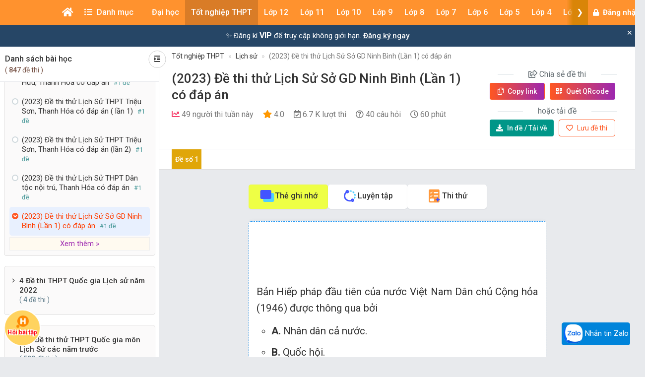

--- FILE ---
content_type: text/html; charset=utf-8
request_url: https://www.google.com/recaptcha/api2/aframe
body_size: 267
content:
<!DOCTYPE HTML><html><head><meta http-equiv="content-type" content="text/html; charset=UTF-8"></head><body><script nonce="6maZOZtBxAj0atjnberHFw">/** Anti-fraud and anti-abuse applications only. See google.com/recaptcha */ try{var clients={'sodar':'https://pagead2.googlesyndication.com/pagead/sodar?'};window.addEventListener("message",function(a){try{if(a.source===window.parent){var b=JSON.parse(a.data);var c=clients[b['id']];if(c){var d=document.createElement('img');d.src=c+b['params']+'&rc='+(localStorage.getItem("rc::a")?sessionStorage.getItem("rc::b"):"");window.document.body.appendChild(d);sessionStorage.setItem("rc::e",parseInt(sessionStorage.getItem("rc::e")||0)+1);localStorage.setItem("rc::h",'1765977563740');}}}catch(b){}});window.parent.postMessage("_grecaptcha_ready", "*");}catch(b){}</script></body></html>

--- FILE ---
content_type: text/css
request_url: https://khoahoc.vietjack.com/css/frontend/exam-preview.css?id=66eda2684c87ae763d8f2c3ac1b2a505
body_size: 5793
content:
@media (min-width:1250px){.container{padding-left:2.5rem;padding-right:2.5rem}}@media (max-width:1250px){.main-page .box-wrapper .box-wrapper-body>*{max-width:800px}}@media (min-width:1600px){.main-page .box-wrapper .box-wrapper-body{gap:7.5rem}}.name-exam{font-size:26px;line-height:1.3;margin-top:10px}@media (max-width:992px){.name-exam{font-size:22px}}@media only screen and (max-width:500px){.name-exam{font-size:20px}.name-exam.limit{-webkit-box-orient:vertical;-webkit-line-clamp:1;display:-webkit-box;overflow:hidden;text-overflow:ellipsis;white-space:unset}}.tab-exam{display:flex}.tab-exam li{float:left;margin-right:10px}.tab-exam li,.tab-exam li a{display:block;position:relative}.tab-exam li a{color:#3b4a54;font-size:14px;font-weight:500;min-width:60px;padding:15px 0;text-align:center}.tab-exam li a:hover:after{background:#f8bb18;bottom:0;content:"";height:2px;left:-1px;position:absolute;transition:all .5s;width:calc(100% + 1px)}.tab-exam li.active a{background:#e0a609;color:#fff}.tab-preview{margin-bottom:15px}.tab-preview.pc{margin-top:15px}.tab-preview.pc a,.tab-preview.pc button{border:1px solid #2196f3;color:#2196f3;font-weight:500;outline:none!important}.tab-preview.mb{border-bottom:none;display:none;margin-bottom:0;margin-top:10px;padding:0 15px}.tab-preview.mb a{font-size:15px;font-weight:500;padding:7px 10px}.tab-preview .active button{background-color:#607d8b;border-color:#607d8b;color:#fff}@media (max-width:992px){.tab-preview.pc{display:none}.tab-preview.mb{display:block}.tab-preview.mb~.bt-1{padding-top:3px}}.qas td,.qas th{padding:5px 10px!important}.answer-check::-webkit-scrollbar,.reason::-webkit-scrollbar{background:#dedede;height:4px;width:4px}.answer-check::-webkit-scrollbar-thumb,.reason::-webkit-scrollbar-thumb{background:#ff940e}.answer-item{background:#fff;margin-bottom:10px;overflow-x:auto;padding:10px 0 0 45px;position:relative}.answer-item.correct{border:2px dashed #4caf50}.answer-item.correct:after{color:#08af0f;content:"\f058";font-family:Font Awesome\ 5 Free;font-weight:900;left:18px;position:absolute;top:50%;transform:translateY(-50%)}.answer-item.true{background:rgba(0,177,132,.2)!important;border:none}.answer-item.true:after{color:#08af0f;content:"\f058";font-family:Font Awesome\ 5 Free;font-weight:900;left:18px;position:absolute;top:50%;transform:translateY(-50%)}.answer-item.false{background:rgba(254,107,67,.2)!important;border:none}.answer-item.false:after{color:#ec5151;content:"\f057";font-family:Font Awesome\ 5 Free;font-weight:900;left:18px;position:absolute;top:50%;transform:translateY(-50%)}.pvideo-wrapper{max-width:600px;min-height:200px;position:relative;width:100%}@media (min-width:1300px){.pvideo-wrapper{max-width:650px}}@media (min-width:1366px){.pvideo-wrapper{max-width:700px}}@media (min-width:1400px){.pvideo-wrapper{max-width:800px}}@media (min-width:1536px){.pvideo-wrapper{max-width:900px}}.pvideo-wrapper .pvideo-header{margin-bottom:15px}.pvideo-wrapper .pvideo-title{align-items:center;display:flex;gap:5px;justify-content:space-between}.pvideo-wrapper .pvideo-title .name-exam{-webkit-box-orient:vertical;-webkit-line-clamp:1;display:-webkit-box;font-size:18px!important;overflow:hidden;text-overflow:ellipsis;white-space:unset}.pvideo-wrapper~.rsidebar{margin-top:20px}.pvideo-wrapper~.rsidebar .rsidebar-wrapper{margin:0}.quiz-heard{align-items:center;display:flex;gap:10px;justify-content:center}.quiz-heard .q-number{background:#d9dde8;border-radius:10px;font-size:14px;font-weight:700;margin:8px auto;padding:1px 10px}.quiz-heard .q-number.correct-count{background:#a7e9d2;color:#12815a}.quiz-body{position:relative;scroll-margin-top:70px}.quiz-body:focus{outline:none}.quiz-footer{background:transparent;margin:20px 10px;text-align:center}.quizmode{align-items:center;display:flex;gap:15px;overflow-x:auto;padding:5px 0 10px;width:100%}.quizmode .quizmode-btn{align-items:center;background:#fff;border:none;border-bottom:.25rem solid transparent;border-radius:5px;box-shadow:0 .0625rem .1875rem 0 rgba(40,46,62,.122);display:inline-flex;flex-shrink:0;font-size:16px;font-weight:500;gap:10px;justify-content:center;outline:none;padding:7px 15px;width:160px}.quizmode .quizmode-btn.active{background:#eeff45}.quizmode .quizmode-btn:hover{border-bottom-color:#dbdfff;box-shadow:0 .25rem 1rem 0 rgba(40,46,62,.122)}@media (max-width:600px){.quizmode .quizmode-btn{font-size:14px;gap:5px;padding:5px 10px;width:130px}}.number-item{align-items:center;background:#fff;border:1px solid #607d8b;border-radius:30px;color:#607d8b;cursor:pointer;display:inline-flex;height:40px;justify-content:center;margin-bottom:7px;margin-right:7px;width:40px}.number-item:last-child{margin-right:0}.number-item.true{background:#4caf50;color:#fff}.number-item.false{background:red;color:#fff}.question-header{color:#900;font-size:16px;font-weight:500}.question-header.true{color:#4caf50}.question-header.false{color:red}.go_top{display:none!important}.bigEntranceUp{animation-count:1;animation-delay:0;animation-duration:1.6s;-webkit-animation-duration:1.6s;animation-name:bigEntranceUp;-webkit-animation-name:bigEntranceUp;animation-timing-function:ease-out;-webkit-animation-timing-function:ease-out;visibility:visible!important}@keyframes bigEntranceUp{0%{opacity:.2;transform:scale(.3) rotate(6deg) translateX(-30%) translateY(30%)}30%{opacity:1;transform:scale(1.03) rotate(-2deg) translateX(2%) translateY(-2%)}45%{opacity:1;transform:scale(.98) rotate(1deg) translateX(0) translateY(0)}60%{opacity:1;transform:scale(1.01) rotate(-1deg) translateX(0) translateY(0)}75%{opacity:1;transform:scale(.99) rotate(1deg) translateX(0) translateY(0)}90%{opacity:1;transform:scale(1.01) rotate(0deg) translateX(0) translateY(0)}to{opacity:1;transform:scale(1) rotate(0deg) translateX(0) translateY(0)}}.bigEntranceDown{animation-delay:0;animation-duration:1.6s;-webkit-animation-duration:1.6s;animation-iteration-count:1;animation-name:bigEntranceDown;-webkit-animation-name:bigEntranceDown;animation-timing-function:ease-out;-webkit-animation-timing-function:ease-out;visibility:visible!important}@keyframes bigEntranceDown{0%{opacity:.2;transform:scale(.3) rotate(-6deg) translateX(-30%) translateY(-30%)}30%{opacity:1;transform:scale(1.03) rotate(2deg) translateX(2%) translateY(2%)}45%{opacity:1;transform:scale(.98) rotate(-1deg) translateX(0) translateY(0)}60%{opacity:1;transform:scale(1.01) rotate(1deg) translateX(0) translateY(0)}75%{opacity:1;transform:scale(.99) rotate(-1deg) translateX(0) translateY(0)}90%{opacity:1;transform:scale(1.01) rotate(0deg) translateX(0) translateY(0)}to{opacity:1;transform:scale(1) rotate(0deg) translateX(0) translateY(0)}}.slideRight{animation-count:1;animation-delay:0;animation-duration:.6s;-webkit-animation-duration:.6s;animation-name:slideRight;-webkit-animation-name:slideRight;animation-timing-function:ease-in-out;-webkit-animation-timing-function:ease-in-out;visibility:visible!important}@keyframes slideRight{0%{transform:translateX(-100%)}50%{transform:translateX(5%)}65%{transform:translateX(-2%)}80%{transform:translateX(2%)}95%{transform:translateX(-1%)}to{transform:translateX(0)}}.slideLeft{animation-count:1;animation-delay:0;animation-duration:.6s;-webkit-animation-duration:.6s;animation-name:slideLeft;-webkit-animation-name:slideLeft;animation-timing-function:ease-in-out;-webkit-animation-timing-function:ease-in-out;visibility:visible!important}@keyframes slideLeft{0%{transform:translateX(100%)}to{transform:translateX(0)}}@keyframes slideUp{0%{transform:translateY(100%)}to{opacity:1;transform:translateY(0)}}.flashcard-container{cursor:pointer;margin-top:15px;position:relative}.flashcard-container:focus{outline:none}.flashcard-container .flashcard-box{flex:1 0;height:500px;margin:0;overflow:visible;perspective:1600px;width:100%}.flashcard-container .flashcard-box .flashcard{height:100%;position:relative;text-align:center;transform-origin:center center;transform-style:preserve-3d;transition:transform .5s cubic-bezier(.33,.11,.02,.99);width:100%}.flashcard-container .flashcard-box .flashcard .flashcard-content{align-items:center;backface-visibility:hidden;background-color:#fff;border:1px solid #d3d3d3;border-radius:.5rem;box-shadow:0 .25rem 1rem 0 rgba(40,46,62,.122);display:flex;height:100%;inset:0;justify-content:center;overflow-wrap:anywhere;overflow-y:auto;padding-bottom:10px;position:absolute;width:100%}.flashcard-container .flashcard-box .flashcard .flashcard-front{border:1px dashed #2196f3}.flashcard-container .flashcard-box .flashcard .flashcard-back{border:1px dashed #ff5722;transform:rotateX(180deg)}.flashcard-container .flashcard-box .flashcard .answer-container{background-color:rgba(239,169,41,.2);border:1px solid rgba(239,169,41,.2);height:100%;width:100%}.flashcard-container .flashcard-box.is-flipped .flashcard{transform:rotateX(180deg)}@media (max-width:600px){.flashcard-container .flashcard-box.is-flipped .flashcard .flashcard-content{inset:0;position:absolute}.flashcard-container .flashcard-box .flashcard .flashcard-content{position:relative}.flashcard-container .flashcard-box .flashcard .flashcard-back{opacity:0}.flashcard-container .flashcard-box.is-flipped .flashcard .flashcard-content{inset:0;position:absolute}.flashcard-container .flashcard-box.is-flipped .flashcard .flashcard-back{opacity:1}}@media (min-width:1024px){.flashcard-box-lg{max-width:1024px!important}.flashcard-box-lg .flashcard-box{height:650px}}.btn-flip{align-items:center;background-color:#dbdfff;border:none;border-radius:0 0 1rem 1rem;bottom:3px;display:flex;font-size:15px;font-weight:400;gap:7px;justify-content:center;left:4px;outline:none!important;position:absolute;right:4px;width:calc(100% - 8px);z-index:2}.btn-flip>*{align-self:center;flex:0 0 auto}.flip-hint-mobile{display:none}@media (max-width:600px){.btn-flip{display:none}.flip-hint-mobile{display:flex}}.btn-nextflip{font-size:30px;position:absolute;right:0;text-decoration:none;top:50%;transform:translateY(-50%);z-index:2}.btn-keyboard{align-items:center;background-color:#ffedab;border-radius:50%;color:#970;display:flex;height:25px;justify-content:center;padding:4px;width:25px}.btn-space{background-color:#586380;border-radius:.25rem;display:inline-flex;padding:.125rem .125rem .25rem}.btn-space>span{background-color:#fff;border-radius:.25rem;color:#282e3e;font-size:12px;font-weight:500;letter-spacing:normal;line-height:1.3333333333;padding:0 .375rem .125rem}.q-progress{margin:10px auto;width:100%}.q-progress .q-progress-main{background-color:rgba(123,76,173,.38);border-radius:5px;overflow:hidden;position:relative;width:100%}.q-progress .q-progress-bar{background-color:#673ab7;border-radius:5px;box-shadow:inset 0 -1px 2px rgba(0,0,0,.1);display:block;float:left;height:18px;transition:width .8s ease-in-out;width:0}.q-progress .q-progress-label{color:#fff;font-size:12px;font-weight:600;left:0;margin:0 10px;overflow:hidden;position:absolute;right:0}.q-progress .q-progress-label2{display:block;font-size:.8em;margin:2px 0;padding:0 8px}.q-progress .q-progress-label3{overflow:hidden;position:absolute}.q-progress.q-progress-danger .q-progress-main{background-color:rgba(236,11,67,.212)}.q-progress.q-progress-danger .q-progress-bar{background-color:#ec0b43}.q-progress.q-progress-danger .q-progress-label{color:#6a6a6a}.q-progress.q-progress-warning .q-progress-main{background-color:rgba(255,230,14,.278)}.q-progress.q-progress-warning .q-progress-bar{background-color:#ffe60e}.q-progress.q-progress-warning .q-progress-label{color:#6a6a6a}.q-progress.q-progress-success .q-progress-main{background-color:rgba(76,175,80,.251)}.q-progress.q-progress-success .q-progress-bar{background-color:#4caf50}.q-progress.q-progress-success .q-progress-label{color:#6a6a6a}.q-progress .q-progress-active{animation:ProgressActive 2s linear infinite;background-size:35px 35px}@keyframes ProgressActive{0%{background-position:0 0}to{background-position:35px 35px}}.paragraph-box .nav-tabs{border-bottom:none}.paragraph-box .is-paragraph{max-height:25vh}.paragraph-box .nav>li>a{background:transparent;color:#337ab7;font-size:14px;font-weight:600;margin:0}.paragraph-box .nav>li>a:hover{background-color:rgba(255,229,0,.278);border-color:transparent}.essay-textarea{border:1px solid #ccc;border-radius:5px;font-size:18px;margin:10px auto;outline:none!important;padding:10px;width:100%}.essay-textarea.correct{border-color:#17c917}.essay-textarea.wrong{border-color:red}.auto-resize-input{background-color:#fff7da;border:1px solid #ccc;border-radius:4px;box-shadow:inset 0 1px 1px rgba(0,0,0,.075);box-sizing:border-box;color:#00f;font-size:18px;margin:5px;padding:5px 10px}.auto-resize-input:focus{outline:none}.auto-resize-input.correct{border-color:#17c917}.auto-resize-input.wrong{border-color:red}.mcq{display:flex;flex-direction:column;height:100%;justify-content:center;overflow-x:auto}@media (max-width:600px){.mcq{padding:10px}}.mcq .mcq-content{font-size:130%;max-height:100%;overflow:auto;padding:1.5rem;text-align:left}@media (max-width:600px){.mcq .mcq-content{font-size:medium}}.mcq .mcq-answer{padding:15px;width:100%}@media (max-width:600px){.mcq .mcq-answer{padding:0}}.mcq .mcq-reason{border:1px solid #ffc107;border-radius:5px;margin:15px 0 40px;max-height:100%;transition:all .3s ease-in-out;width:100%}.mcq .mcq-option{align-items:baseline;display:flex;gap:7px}.mcq .mcq-option-label{flex-shrink:0}.mcq .mcq-option-content{margin-top:10px;overflow-x:auto;overflow-y:hidden}.mcq .mcq-option-box{align-items:stretch;border:1px solid #cfd3d7;border-radius:0;cursor:pointer;display:flex;margin-bottom:1.5rem;padding:1rem 1.5rem;position:relative;transition:all .35s;width:100%}.mcq .mcq-option-box:not(.true_false):hover{border:1px solid #03a9f4}.mcq .mcq-option-box.selected{border:2px solid #9c27b0!important}.mcq .mcq-option-box.isCorrect{border:2px solid #43a351!important}.mcq .mcq-option-box.isWrong{border:2px solid #e64c65!important}.mcq .mcq-option-box.correctAnswer{border:2px dashed #43a351!important}.mcq .mcq-option-box.true_false{align-items:baseline;justify-content:space-between}.mcq-reason-btn{color:#ff5722!important;font-size:15px;font-weight:500;outline:none!important}.exam-stt{display:flex;flex-wrap:wrap;gap:9px;justify-content:left;padding:10px}.exam-stt .stt{align-items:center;border:1px solid;border-radius:3px;cursor:pointer;display:inline-flex;font-size:12px;font-weight:600;height:25px;justify-content:center;width:30px}.exam-stt .stt.active{background:#fffacd;color:rgba(0,47,187,.769)}.exam-stt .stt.doing,.exam-stt .stt:hover{background-color:rgba(239,157,13,.329)!important}.exam-stt .stt.done{background-color:#35509a!important;border-color:#35509a;color:#fff}.exam-stt .stt.correct{background-color:#43a351!important;border-color:#43a351;color:#fff}.exam-stt .stt.wrong{background-color:#e64c65!important;border-color:#e64c65;color:#fff}.quizmode-icon{flex-shrink:0;height:32px;width:32px}@media (max-width:600px){.quizmode-icon{height:25px;width:25px}}.quiz-controll{align-items:center;display:grid;font-size:20px;gap:10px;grid-template-columns:1fr 1fr 1fr}.quiz-controll-group{gap:5px}.btn-quiz-controll,.quiz-controll-group{align-items:center;display:flex;justify-content:center}.btn-quiz-controll{border-color:#d6d6d6;border-radius:50%;box-shadow:none;font-size:20px;height:40px;outline:none!important;width:40px}.btn-quiz-controll.active{background:#edefff;border-color:#7583ff;color:#4255ff}.q-done{background:#fff;border-radius:.5rem;box-shadow:0 .25rem 1rem 0 rgba(40,46,62,.122);flex-direction:column;padding:20px}.q-done,.q-done .q-noti{align-items:center;display:flex}.q-done .q-noti{gap:10px;text-align:center}@media (max-width:450px){.q-done .q-noti{display:block}}.q-done .q-check{background-color:#f5f5f5;border-radius:15px;display:flex;font-size:14px;font-weight:500;justify-content:space-between;margin:10px 5px;padding:3px 15px}.q-done .q-check.q-did{background:rgba(0,179,255,.38);color:#086c96}.q-done .q-check.q-correct{background:rgba(89,232,181,.2);color:#18ae79}.q-done .q-check.q-wrong{background:rgba(255,152,58,.2);color:#f55}.btn-nextq,.btn-prevq{border:none;border-radius:5px;display:inline-block;font-size:20px;font-weight:500;margin:10px;outline:none;padding:10px 20px}.btn-nextq.btn-smq,.btn-prevq.btn-smq{font-size:16px;padding:7px 15px}.btn-nextq{background:#4255ff;color:#fff!important}.btn-nextq:hover:not([disabled]){background:#423ed8}.btn-prevq{background:#f6f7fb;color:#586380!important}.btn-prevq:hover:not([disabled]){background:#edeff4}.ani-item{bottom:5px;position:absolute;right:5px;z-index:401}@media (max-width:600px){.ani-item{margin:0;position:static;width:100%}}.ani{animation:slideUp .25s ease-in .5s forwards;-webkit-animation:slideUp .25s ease-in .5s forwards;opacity:0;transform:translateY(100%)}.quiz-wrapper{max-width:600px;min-height:200px;position:relative;width:100%}@media (min-width:1300px){.quiz-wrapper{max-width:650px}.quiz-wrapper.quiz-wrapper-lg{max-width:700px}}@media (min-width:1366px){.quiz-wrapper{max-width:700px}.quiz-wrapper.quiz-wrapper-lg{max-width:800px}}@media (min-width:1400px){.quiz-wrapper{max-width:800px}.quiz-wrapper.quiz-wrapper-lg{max-width:900px}}.quiz-wrapper .quiz-card{border-radius:.5rem;height:100%;opacity:0;overflow:hidden;padding:0;position:relative;transition:all 1.2s ease;visibility:hidden}.quiz-wrapper:after,.quiz-wrapper:before{background-color:rgba(54,65,82,.11);background-image:linear-gradient(90deg,hsla(0,0%,100%,0),hsla(0,0%,100%,.5),hsla(0,0%,100%,0));background-position:0 0,0 0,120px 0,120px 40px,120px 80px,120px 120px;background-repeat:no-repeat;background-size:100px 200px,50px 200px,150px 200px,350px 200px,300px 200px,250px 200px;border-radius:4px/6.7px;content:"";position:absolute}.quiz-wrapper:before{height:27%;top:0}.quiz-wrapper:after,.quiz-wrapper:before{animation:shine 1.5s ease infinite;width:100%}.quiz-wrapper:after{bottom:0;height:70%}.quiz-wrapper.quiz-initialied .quiz-card{opacity:1;visibility:visible}.quiz-wrapper.quiz-initialied:after,.quiz-wrapper.quiz-initialied:before{content:none}.quiz-wrapper .btn-default:focus{outline:none}.quiz-wrapper .mcq-box{background:#fff;border-radius:.5rem;box-shadow:0 0 16px rgba(17,17,26,.1);color:#000;margin-top:5px;min-height:500px;padding:20px;position:relative;transition:all 1.2s ease}.quiz-wrapper .mcq-box .mcq-result-icon{color:#9c27b0;font-size:16px;font-weight:700;position:absolute;right:5px;top:5px}.quiz-wrapper .mcq-box .mcq-result-icon.correct{color:#17c917}.quiz-wrapper .mcq-box .mcq-result-icon.wrong{color:red}@keyframes shine{to{background-position:right -40px top 0}}.q-progress-group{align-items:center;display:flex;margin:auto;position:relative}.q-progress-group .progress-bar2{background-color:#d9dde8;border-radius:.375em;flex:1;height:.76em;position:relative}.q-progress-group .progress-bar2 .progress-main{animation:progress-bar 2s;background-color:#18ae79;border-radius:.375em 0 0 .375em;height:100%;text-align:right;width:0}.q-progress-group .progress-bar2 .progress-number-circle{position:absolute;top:-15px}.q-progress-group .progress-number-circle{background-color:#078814;border:5px solid #fff;border-radius:50%;box-shadow:0 5px 15px rgba(0,0,0,.35);box-sizing:border-box;color:#fff;font-size:14px;font-weight:900;height:37px;line-height:27px;margin-right:auto;padding:1px;text-align:center;width:37px}@keyframes progress-bar{0%{width:0}}@keyframes bang{to{box-shadow:-250px -292.9181296274px #ff6500,164.709848079px -214.3749082329px #00a9ff,-157.0257317432px -50.3907462618px #0032ff,161.2000805987px 42.5848351517px #2bff00,-181.9750469207px -328.7761781505px #ff0065,-160.7572533686px 80.8850669195px #ff003e,44.1549819893px -201.1566457975px #ceff00,-180.1340128121px -55.0191141884px #ffcb00,143.5824662338px 12.0598141787px #7800ff,-128.8151475824px -49.2865952753px #2000ff,190.2111088937px -368.5604556445px #a0ff00,249.902065507px -255.4889665827px #ff1700,115.7291800043px -24.8597001744px #50f,-48.3296317336px -243.1096636386px #3200ff,156.0735569487px -216.4062846988px #d400ff,-247.1215984288px -148.3798717656px #6dff00,129.0331666507px -151.155126427px #008eff,-136.0250812044px -361.4668769134px #fff200,-240.1275322832px 62.6101402262px #57ff00,248.7720966295px -268.8185288348px #19ff00,-120.5474927237px -177.7598510878px #ffc400,116.5563853606px -406.1201341229px #7800ff,-161.486907096px -378.4330390463px #ff00e1,212.2040417517px -148.9470977936px #a600ff,-194.2163799338px -65.2040619842px #000dff,73.5175009777px -38.8503125724px #ffac00,-124.415495204px -255.5902976849px #ff0,-186.240715955px 78.5349191406px #ff1b00,-40.9421169213px -276.8821067913px #ff2c00,-113.6611578703px 24.4600204084px #00ff3f,130.3162409286px 22.2198725671px #ff00fa,-209.6235467694px -117.7867239221px #0bf,-235.7331875831px -284.3788423358px #00ffd8,249.1186010727px -233.0220556648px #ffd300,40.8268612002px -84.7634659337px #0058ff,31.8266949615px -155.9104671808px #00ffba,167.7885344312px -182.0821966261px #ff0043,185.38133357px -198.4883003584px #e9ff00,213.6857870939px -62.6836393301px #00ff02,-112.0461371591px -315.9726085421px #00ff03,201.1316047935px 23.2999693389px #a0ff00,-163.7733119529px -356.7915491551px #ff8700,-84.7845208437px -122.0059705086px #09ff00,67.747426286px 66.1547460328px #6400ff,-72.9807489459px 35.8531880099px #002aff,-240.9647546588px -84.0495193055px #ff000b,-232.1165235119px -80.7892123232px #1400ff,-14.2687725478px -120.5892763914px #ff007e,-67.4533867633px -182.8479467624px #00ff63,-212.4734724053px 75.4016751969px #ff7100,-126.2514629607px -353.0102555691px #ff00da}}@keyframes gravity{to{opacity:0;transform:translateY(0)}}@keyframes position{0%,to{margin-left:50%;margin-top:20%}}.pyro>.after,.pyro>.before{animation:bang 1s ease-out 1 backwards,gravity 2s ease-in 1 backwards,position 5s linear 1 backwards;border-radius:50%;box-shadow:0 0 #fff,0 0 #fff,0 0 #fff,0 0 #fff,0 0 #fff,0 0 #fff,0 0 #fff,0 0 #fff,0 0 #fff,0 0 #fff,0 0 #fff,0 0 #fff,0 0 #fff,0 0 #fff,0 0 #fff,0 0 #fff,0 0 #fff,0 0 #fff,0 0 #fff,0 0 #fff,0 0 #fff,0 0 #fff,0 0 #fff,0 0 #fff,0 0 #fff,0 0 #fff,0 0 #fff,0 0 #fff,0 0 #fff,0 0 #fff,0 0 #fff,0 0 #fff,0 0 #fff,0 0 #fff,0 0 #fff,0 0 #fff,0 0 #fff,0 0 #fff,0 0 #fff,0 0 #fff,0 0 #fff,0 0 #fff,0 0 #fff,0 0 #fff,0 0 #fff,0 0 #fff,0 0 #fff,0 0 #fff,0 0 #fff,0 0 #fff,0 0 #fff;height:5px;position:absolute;width:5px}


--- FILE ---
content_type: application/javascript; charset=utf-8
request_url: https://fundingchoicesmessages.google.com/f/AGSKWxVtJl_LLsKriRH3UgXQ__Lupd1rkehgU18ELm_sKKIzYqepXGx49HEeIu24RnxbmAjhiSAkO0HDz_56N9p_Phm5sa5kezy9URQrwqaaxfbTNWH2P2CMW6JIHcX8qvHRwRkwawE1sGPAwOeJpmZXZY5_9e2uWIIgRQCfVSHI2FUnfhpK3lTOaJq9sw==/__rightad1./sugarads-/yesbaby./advertisement2./showadcode2.
body_size: -1290
content:
window['334f1cc0-2d4e-4739-8dcb-962c11ea1353'] = true;